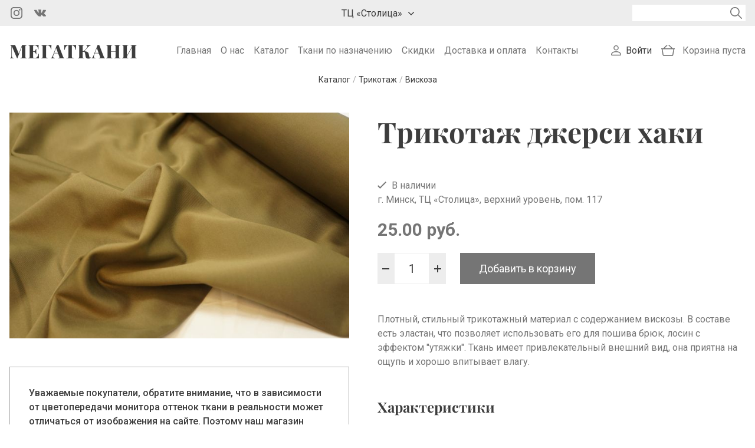

--- FILE ---
content_type: text/html; charset=utf-8
request_url: https://megatkani.by/catalog/trikotazh/viskoza/trikotazh-dzhersi-haki-5509
body_size: 11010
content:
<!DOCTYPE html>
<html lang="ru">
<head>
<meta http-equiv="Content-Type" content="text/html; charset=utf-8" />
<link rel="shortcut icon" href="https://megatkani.by/sites/all/themes/megatkani/images/favicon.svg" />
<meta name="description" content="Трикотаж джерси хаки ⭐️ Нарезаем от 10 см до крупного опта ⭐️ Бесплатная доставка по Беларуси от 70 рублей ✅ Оплата наличными и картой ➤➤➤ Опытные консультанты в Megatkani.by" />
<meta name="generator" content="Drupal 7 (https://www.drupal.org)" />
<link rel="canonical" href="https://megatkani.by/catalog/trikotazh/viskoza/trikotazh-dzhersi-haki-5509" />
<meta name="viewport" content="width=device-width, initial-scale=1.0" />

<!-- Facebook Pixel Code -->
<script>
!function(f,b,e,v,n,t,s){if(f.fbq)return;n=f.fbq=function(){n.callMethod?
n.callMethod.apply(n,arguments):n.queue.push(arguments)};if(!f._fbq)f._fbq=n;
n.push=n;n.loaded=!0;n.version='2.0';n.queue=[];t=b.createElement(e);t.async=!0;
t.src=v;s=b.getElementsByTagName(e)[0];s.parentNode.insertBefore(t,s)}(window,
document,'script','//connect.facebook.net/en_US/fbevents.js');

fbq('init', '796295945264008');
fbq('track', 'PageView');
fbq('track', 'ViewContent', {"content_type":"product","content_ids":"5509"});
</script>
<noscript><img height='1' width='1' style='display:none' src='https://www.facebook.com/tr?id=796295945264008&ev=PageView&noscript=1' /></noscript>
<!-- End Facebook Pixel Code -->
<title>Трикотаж джерси хаки купить в Минске, цена на ткань</title>
<link rel="stylesheet" href="https://megatkani.by/sites/default/files/css/css_xE-rWrJf-fncB6ztZfd2huxqgxu4WO-qwma6Xer30m4.css" />
<link rel="stylesheet" href="https://megatkani.by/sites/default/files/css/css_KLHzfgT3tG7aFi4bgphSeiURLm5eKt4r0LmUBOnuM3k.css" />
<link rel="stylesheet" href="https://megatkani.by/sites/default/files/css/css_PGbJgHCUCBf4dg7K9Kt8aAwsApndP4GZ9RuToPy3-Fk.css" />
<link rel="stylesheet" href="https://megatkani.by/sites/default/files/css/css_XD3Pl20abk4swVwcVeuNESC5tHoIZ2zUfenp7MU5gzc.css" />
<link rel="stylesheet" href="https://megatkani.by/sites/default/files/css/css_ObIp43ztb7SUAPDvvxXFcqaPOFbjAbj8wDk2AO0Asgw.css" />
<!-- Global site tag (gtag.js) - Google Analytics -->
<script async src="https://www.googletagmanager.com/gtag/js?id=G-QNQPZMS5ZZ"></script>
<script>
  window.dataLayer = window.dataLayer || [];
  function gtag(){dataLayer.push(arguments);}
  gtag('js', new Date());

  gtag('config', 'G-QNQPZMS5ZZ');
</script>

<!-- Yandex.Metrika counter -->
<script type="text/javascript" >
   (function(m,e,t,r,i,k,a){m[i]=m[i]||function(){(m[i].a=m[i].a||[]).push(arguments)};
   m[i].l=1*new Date();k=e.createElement(t),a=e.getElementsByTagName(t)[0],k.async=1,k.src=r,a.parentNode.insertBefore(k,a)})
   (window, document, "script", "https://mc.yandex.ru/metrika/tag.js", "ym");

   ym(67229905, "init", {
        clickmap:true,
        trackLinks:true,
        accurateTrackBounce:true
   });
</script>
<noscript><div><img src="https://mc.yandex.ru/watch/67229905" style="position:absolute; left:-9999px;" alt="" /></div></noscript>
<!-- /Yandex.Metrika counter -->
</head>
<body class="html not-front not-logged-in one-sidebar sidebar-first page-node page-node- page-node-5509 node-type-cloth layout-one-sidebar layout-sidebar-first">
  <noscript aria-hidden="true"><iframe src="https://www.googletagmanager.com/ns.html?id=GTM-TTS57GXN" height="0" width="0" style="display:none;visibility:hidden"></iframe></noscript>
  <header class="header">
  <div class="header-first">
    <div class="header-first-inner container">
      <div class="region region-header-first">
  <div id="block-block-13" class="block block-block">

      
  <div class="block-content">
    <ul class="social">
  <li class="social__item">
    <a href="https://www.instagram.com/megatkani" target="_blank" class="social__icon social__icon--instagram"></a>
  </li>
  <li class="social__item">
    <a href="https://vk.com/tkaniidei" target="_blank" class="social__icon social__icon--vk"></a>
  </li>
</ul>  </div>
  
</div> <!-- /.block -->
<div id="block-block-37" class="block block-block block-addresses">

      
  <div class="block-content">
    <div class="addresses">
    <div class="address-dropdown">
        <button class="address-dropdown__trigger">ТЦ «Столица»</button>
        <div class="address-dropdown__content">
            <p class="address-dropdown__info">г. Минск, ТЦ «Столица», <br> верхний уровень, пом. 117</p>
            <div class="address-dropdown-phone">
                <ul class="social">
                    <li class="social__item">
                        <a href="https://m.sitehelp.me/telegram?siteId=vibcxnwu8lngnmkqegmmoumnciwt3ulv&clientId=BfcD61nTmUvn3o59VC670fQWlbyn0mIP&url=https%3A%2F%2Ft.me%2F%2B375259038289" class="social__icon social__icon--telegram"></a>
                    </li>
                    <li class="social__item">
                        <a href="https://m.sitehelp.me/viber?siteId=vibcxnwu8lngnmkqegmmoumnciwt3ulv&clientId=BfcD61nTmUvn3o59VC670fQWlbyn0mIP&url=viber%3A%2F%2Fchat%3Fnumber%3D%2B375259038289" class="social__icon social__icon--viber"></a>
                    </li>
                    <li class="social__item">
                        <a href="https://m.sitehelp.me/whatsappOfficial?siteId=vibcxnwu8lngnmkqegmmoumnciwt3ulv&clientId=BfcD61nTmUvn3o59VC670fQWlbyn0mIP&url=https%3A%2F%2Fwa.me%2F375259038289" class="social__icon social__icon--whatsapp"></a>
                    </li>
                </ul>
                <a href="tel:+375 25 903 82 89" class="address-dropdown-phone__link">+375 25 903 82 89</a>
            </div>
       </div>
    </div>
</div>  </div>
  
</div> <!-- /.block -->
<div id="block-views-exp-search-page" class="block block-views">

      
  <div class="block-content">
    <form action="/search-results" method="get" id="views-exposed-form-search-page" accept-charset="UTF-8"><div><div class="views-exposed-form">
  <div class="views-exposed-widgets clearfix">
          <div id="edit-keys-wrapper" class="views-exposed-widget views-widget-filter-keys">
                        <div class="views-widget">
          <div class="form-item form-type-textfield form-item-keys">
 <input title="Введите ключевые слова для поиска." type="text" id="edit-keys" name="keys" value="" size="15" maxlength="128" class="form-text required error" />
</div>
        </div>
              </div>
                    <div class="views-exposed-widget views-submit-button">
      <input type="submit" id="edit-submit-search" value="Поиск" class="form-submit" />    </div>
      </div>
</div>
</div></form>  </div>
  
</div> <!-- /.block -->
<div id="block-block-32" class="block block-block block-search-icon">

      
  <div class="block-content">
    <button id="search-icon"></button>  
  </div>
  
</div> <!-- /.block -->
</div>
 <!-- /.region -->
    </div>
  </div>
  <div class="header-second">
    <div class="header-second-inner container">
      <div class="region region-header-second-left">
  <div id="block-block-12" class="block block-block">

      
  <div class="block-content">
    <a href="/" class="site-logo">Мегаткани</a>  </div>
  
</div> <!-- /.block -->
</div>
 <!-- /.region -->
      <div class="region region-header-second-middle">
  <div id="block-system-main-menu" class="block block-system block-menu">

      
  <div class="block-content">
    <nav class="navigation"><ul class="menu main-menu"><li class="first leaf"><a href="/" title="">Главная</a></li>
<li class="leaf"><a href="/about">О нас</a></li>
<li class="leaf"><a href="/catalog" title="">Каталог</a></li>
<li class="leaf"><a href="/use" title="">Ткани по назначению</a></li>
<li class="leaf"><a href="/sales" title="">Скидки</a></li>
<li class="leaf"><a href="/delivery">Доставка и оплата</a></li>
<li class="last leaf"><a href="/contacts">Контакты</a></li>
</ul></nav>  </div>
  
</div> <!-- /.block -->
</div>
 <!-- /.region -->
      <div class="region region-header-second-right">
  <div id="block-block-29" class="block block-block">

      
  <div class="block-content">
    <nav class="navigation">
  <ul class ="menu user-menu">
    <li>
      <a href="/user/login">Войти</a>
    </li>  
  </ul>
</nav>
  </div>
  
</div> <!-- /.block -->
<div id="block-dc-ajax-add-cart-ajax-shopping-cart-teaser" class="block block-dc-ajax-add-cart">

      
  <div class="block-content">
    <div class="ajax-shopping-cart-teaser">  <div class="cart-empty">
    Корзина пуста  </div>

</div>  </div>
  
</div> <!-- /.block -->
<div id="block-block-35" class="block block-block block-menu-icon">

      
  <div class="block-content">
    <button id="menu-icon"><span></span><span></span><span></span></button>  </div>
  
</div> <!-- /.block -->
</div>
 <!-- /.region -->
    </div>
  </div>
      <div class="region region-breadcrumb">
  <div id="block-views-25c666b743c1ee6872a3e3f53e654256" class="block block-views">

      
  <div class="block-content">
    <div class="view view-product-breadcrumbs-2-levels view-id-product_breadcrumbs_2_levels view-display-id-block view-dom-id-e452abc2c37f3f566ef9a7180922ca6b">
        
  
  
      <div class="view-content">
              
          <ol class="breadcrumbs" itemscope itemtype="https://schema.org/BreadcrumbList">
  <li class="breadcrumbs-item" itemprop="itemListElement" itemscope itemtype="https://schema.org/ListItem">
    <a itemprop="item" href="/catalog">
      <span itemprop="name">Каталог</span>
    </a>
    <meta itemprop="position" content="1" />
  </li>
/
  <li class="breadcrumbs-item" itemprop="itemListElement" itemscope itemtype="https://schema.org/ListItem">
    <a itemprop="item" href="/catalog/trikotazh">
      <span itemprop="name">Трикотаж</span>
    </a>
    <meta itemprop="position" content="2" />
  </li>
/
  <li class="breadcrumbs-item" itemprop="itemListElement" itemscope itemtype="https://schema.org/ListItem">
    <a itemprop="item" href="/catalog/trikotazh/viskoza">
      <span itemprop="name">Вискоза</span>
    </a>
    <meta itemprop="position" content="3" />
  </li>
</ol>        </div>
  
  
  
  
  
  
</div>  </div>
  
</div> <!-- /.block -->
</div>
 <!-- /.region -->
  </header>


<div class="main-wrapper">
  <div class="container">
          <div class="sidebar-left">
        <div class="region region-sidebar-first">
  <div id="block-views-product-card-image-block" class="block block-views">

      
  <div class="block-content">
    <div class="view view-product-card-image view-id-product_card_image view-display-id-block view-dom-id-2b6a1a24351bde7f359f04ff10b5d2b7">
        
  
  
      <div class="view-content">
              
          <a href="https://megatkani.by/sites/default/files/styles/large/public/trikotazh-dzhersi-haki-828249031.jpg?itok=mRYpxjsF" title="Трикотаж джерси хаки" class="colorbox" data-colorbox-gallery="gallery-commerce_product-1839-Q8kwX1-itJs" data-cbox-img-attrs="{&quot;title&quot;: &quot;&quot;, &quot;alt&quot;: &quot;Трикотаж джерси хаки&quot;}"><img typeof="foaf:Image" src="https://megatkani.by/sites/default/files/styles/medium/public/trikotazh-dzhersi-haki-828249031.jpg?itok=PL2UINkR" width="689" height="458" alt="Трикотаж джерси хаки" title="" /></a>        </div>
  
  
  
  
  
  
</div>  </div>
  
</div> <!-- /.block -->
<div id="block-block-34" class="block block-block color-text">

      
  <div class="block-content">
    <p>Уважаемые покупатели, обратите внимание, что в зависимости от цветопередачи монитора оттенок ткани в реальности может отличаться от изображения на сайте. Поэтому наш магазин может отправить вам небольшой образец заинтересовавшего вас товара.</p>
  </div>
  
</div> <!-- /.block -->
</div>
 <!-- /.region -->
      </div>
        <main class="main">
                  <h1 class="page-title">Трикотаж джерси хаки</h1>      <div  class="content-wrapper">
        <div  class="page-content">
          <div class="region region-content">
  <div id="block-system-main" class="block block-system">

      
  <div class="block-content">
    <article id="node-5509" class="node node-cloth " about="/catalog/trikotazh/viskoza/trikotazh-dzhersi-haki-5509" typeof="sioc:Item foaf:Document">

      <span property="dc:title" content="Трикотаж джерси хаки" class="rdf-meta element-hidden"></span><span property="sioc:num_replies" content="0" datatype="xsd:integer" class="rdf-meta element-hidden"></span>
  
  <div class="node-content clearfix">
    <div class="field field-name-field-product-availability field-type-list-boolean field-label-hidden"><div class="field-items"><div class="field-item even"><span class="available">В наличии</span></div></div></div><div class="field field-name-field-product-store field-type-taxonomy-term-reference field-label-hidden"><div class="field-items"><div class="field-item even">г. Минск, ТЦ «Столица», верхний уровень, пом. 117</div></div></div><div class="field field-name-commerce-price field-type-commerce-price field-label-hidden"><div class="field-items"><div class="field-item even">25.00 руб.</div></div></div><div class="field field-name-field-product field-type-commerce-product-reference field-label-hidden"><div class="field-items"><div class="field-item even"><form class="commerce-add-to-cart commerce-cart-add-to-cart-form-1839" autocomplete="off" action="/catalog/trikotazh/viskoza/trikotazh-dzhersi-haki-5509" method="post" id="commerce-cart-add-to-cart-form-1839" accept-charset="UTF-8"><div><input type="hidden" name="product_id" value="1839" />
<input type="hidden" name="form_build_id" value="form-Kr9abLw7xmORk8tP5LZkuBVWhHjfMnG95xvlehPc_3A" />
<input type="hidden" name="form_id" value="commerce_cart_add_to_cart_form_1839" />
<div id="edit-line-item-fields" class="form-wrapper"></div><div class="form-item form-type-textfield form-item-quantity">
  <label for="edit-quantity">Количество </label>
 <input type="text" id="edit-quantity" name="quantity" value="1" size="5" maxlength="128" class="form-text" />
</div>
<input type="submit" id="edit-submit" value="Добавить в корзину" name="op" class="form-submit" /></div></form></div></div></div><div class="field field-name-body field-type-text-with-summary field-label-hidden"><div class="field-items"><div class="field-item even" property="content:encoded"><p>Плотный, стильный трикотажный материал с содержанием вискозы. В составе есть эластан, что позволяет использовать его для пошива брюк, лосин с эффектом "утяжки". Ткань имеет привлекательный внешний вид, она приятна на ощупь и хорошо впитывает влагу.</p>
</div></div></div>  </div>

  
  
</article>
  </div>
  
</div> <!-- /.block -->
<div id="block-views-product-characteristics-block" class="block block-views">

        <span class="block-title">Характеристики</span>
    
  <div class="block-content">
    <div class="view view-product-characteristics view-id-product_characteristics view-display-id-block view-dom-id-1c3a1d531dd01c04dfc5d6120163bbe7">
        
  
  
      <div class="view-content">
          <ul class="characteristics-list">
        
          <li class="characteristics-list-item">
  <span class="product-characteristics-item__label">Страна:</span>
  <span class="product-characteristics-item__data">Китай</span>
</li>
    
          <li class="characteristics-list-item">
 <span class="product-characteristics-item__label">Ширина:</span>
 <span class="product-characteristics-item__data">140 см</span>
</li>    
          <li class="characteristics-list-item">
  <span class="product-characteristics-item__label">Состав:</span>
  <span class="product-characteristics-item__data">55% вискоза 45% п.э</span>
</li>    
          <li class="characteristics-list-item">
  <span class="product-characteristics-item__label">Плотность:</span>
  <span class="product-characteristics-item__data">340 г на мкв г на кв.м.</span>
</li>      </ul>
      </div>
  
  
  
  
  
  
</div>  </div>
  
</div> <!-- /.block -->
<div id="block-views-advantages-block" class="block block-views">

      
  <div class="block-content">
    <div class="view view-advantages view-id-advantages view-display-id-block view-dom-id-1518df87ab093519d16b8768fc8f0e89">
        
  
  
      <div class="view-content">
        <ul class="advantage-list">
    <li class="advantage-list-item">
        
          <span class="advantage-list-item__icon advantage-list-item__icon--video"></span>
<span class="advantage-list-item__title">Снимем видео ткани для вас</span>      </li>
      <li class="advantage-list-item">
        
          <span class="advantage-list-item__icon advantage-list-item__icon--delivery"></span>
<span class="advantage-list-item__title">Доставка: Автолайт, Европочта, Белпочта</span>      </li>
      <li class="advantage-list-item">
        
          <span class="advantage-list-item__icon advantage-list-item__icon--discounts"></span>
<span class="advantage-list-item__title">Гибкая система скидок</span>      </li>
      <li class="advantage-list-item">
        
          <span class="advantage-list-item__icon advantage-list-item__icon--leftovers"></span>
<span class="advantage-list-item__title">Скидка 30% на остаток ткани до 1 м</span>      </li>
    </ul>
    </div>
  
  
  
  
  
  
</div>  </div>
  
</div> <!-- /.block -->
<div id="block-views-product-card-stores-block" class="block block-views">

        <span class="block-title">Наши магазины</span>
    
  <div class="block-content">
    <div class="view view-product-card-stores view-id-product_card_stores view-display-id-block view-dom-id-6e216364fa7905438e8120b0a443c267">
        
  
  
      <div class="view-content">
        <ul class="product-card-store-list">
    <li class="product-card-store-list-item">
        
          <div>г. Минск, ТЦ «Столица», верхний уровень, пом. 117</div>    
          <div>+375 25 903 82 89</div>      </li>
    </ul>
    </div>
  
  
  
  
  
  
</div>  </div>
  
</div> <!-- /.block -->
</div>
 <!-- /.region -->
        </div>
              </div>
    </main>
  </div>
</div>

  <div class="featured">
    <div class="container">
      <div class="region region-featured">
  <div id="block-views-similar-block" class="block block-views">

        <span class="block-title">Возможно, вас также заинтересует</span>
    
  <div class="block-content">
    <div class="view view-similar view-id-similar view-display-id-block view-dom-id-6cf248f1982242c68d3009c8c064b99d">
        
  
  
      <div class="view-content">
        <div class="product-list grid grid-cols-2 grid-cols-md-3 grid-cols-lg-4 grid-cols-xl-5 grid-g-1 grid-g-xl-2">
    <div class="product-list-item">
        
          <div class="product-list-item__image"><a href="/catalog/trikotazh/viskoza/trikotazh-izumrudnye-kosy-7273"> 
    <img src="https://megatkani.by/sites/default/files/styles/thumbnail/public/trikotazh-izumrudnye-kosy-3593-1480840976.jpeg?itok=uBOGsJlY" alt="Трикотаж изумрудные косы ">
</a></div>    
          <div class="product-list-item__title"><a href="/catalog/trikotazh/viskoza/trikotazh-izumrudnye-kosy-7273">Трикотаж изумрудные косы </a></div>    
      Цена:     <span class="product-list-item__price">38.00 руб.</span>    
          <div class="product-list-item__add-to-cart"><form class="commerce-add-to-cart commerce-cart-add-to-cart-form-3593" autocomplete="off" action="/catalog/trikotazh/viskoza/trikotazh-dzhersi-haki-5509" method="post" id="commerce-cart-add-to-cart-form-3593" accept-charset="UTF-8"><div><input type="hidden" name="product_id" value="3593" />
<input type="hidden" name="form_build_id" value="form-93NaHRAczDTk2EVM1E1FaB_7rLwVGCekacQhC9ZPfeY" />
<input type="hidden" name="form_id" value="commerce_cart_add_to_cart_form_3593" />
<div id="edit-line-item-fields--2" class="form-wrapper"></div><input type="hidden" name="quantity" value="1" />
<input type="submit" id="edit-submit--2" value="Добавить в корзину" name="op" class="form-submit" /></div></form></div>      </div>
      <div class="product-list-item">
        
          <div class="product-list-item__image"><a href="/catalog/trikotazh/viskoza/trikotazh-laura-new-bronzovo-korichnevyy-63-8392"> 
    <img src="https://megatkani.by/sites/default/files/styles/thumbnail/public/trikotazh-laura-new-bronzovo-korichnevyy-63-4671-1256521967.jpeg?itok=Lj6Va4nk" alt="Трикотаж Лаура new бронзово -коричневый 63">
</a></div>    
          <div class="product-list-item__title"><a href="/catalog/trikotazh/viskoza/trikotazh-laura-new-bronzovo-korichnevyy-63-8392">Трикотаж Лаура new бронзово -коричневый 63</a></div>    
      Цена:     <span class="product-list-item__price">38.00 руб.</span>    
          <div class="product-list-item__add-to-cart"><form class="commerce-add-to-cart commerce-cart-add-to-cart-form-4671" autocomplete="off" action="/catalog/trikotazh/viskoza/trikotazh-dzhersi-haki-5509" method="post" id="commerce-cart-add-to-cart-form-4671" accept-charset="UTF-8"><div><input type="hidden" name="product_id" value="4671" />
<input type="hidden" name="form_build_id" value="form-Qg0dHEf120n8hp8yfhOVEfx7BViO7GzeILGQD301NWM" />
<input type="hidden" name="form_id" value="commerce_cart_add_to_cart_form_4671" />
<div id="edit-line-item-fields--3" class="form-wrapper"></div><input type="hidden" name="quantity" value="1" />
<input type="submit" id="edit-submit--3" value="Добавить в корзину" name="op" class="form-submit" /></div></form></div>      </div>
      <div class="product-list-item">
        
          <div class="product-list-item__image"><a href="/catalog/trikotazh/viskoza/trikotazh-rozovaya-pudra-8370"> 
    <img src="https://megatkani.by/sites/default/files/styles/thumbnail/public/trikotazh-rozovaya-pudra-4649-1694566564.jpeg?itok=0Wn8vVAu" alt="Трикотаж розовая пудра ">
</a></div>    
          <div class="product-list-item__title"><a href="/catalog/trikotazh/viskoza/trikotazh-rozovaya-pudra-8370">Трикотаж розовая пудра </a></div>    
      Цена:     <span class="product-list-item__price">23.00 руб.</span>    
          <div class="product-list-item__add-to-cart"><form class="commerce-add-to-cart commerce-cart-add-to-cart-form-4649" autocomplete="off" action="/catalog/trikotazh/viskoza/trikotazh-dzhersi-haki-5509" method="post" id="commerce-cart-add-to-cart-form-4649" accept-charset="UTF-8"><div><input type="hidden" name="product_id" value="4649" />
<input type="hidden" name="form_build_id" value="form-rsAdr1YNGWkJF7gVz8bfYavjsJdX7z5kdZZgSP4OT1o" />
<input type="hidden" name="form_id" value="commerce_cart_add_to_cart_form_4649" />
<div id="edit-line-item-fields--4" class="form-wrapper"></div><input type="hidden" name="quantity" value="1" />
<input type="submit" id="edit-submit--4" value="Добавить в корзину" name="op" class="form-submit" /></div></form></div>      </div>
      <div class="product-list-item">
        
          <div class="product-list-item__image"><a href="/catalog/trikotazh/viskoza/trikotazh-laura-bezhevyy-7282"> 
    <img src="https://megatkani.by/sites/default/files/styles/thumbnail/public/trikotazh-laura-bezhevyy-3598-168524912.jpeg?itok=8KEV0kaK" alt="Трикотаж Лаура бежевый ">
</a></div>    
          <div class="product-list-item__title"><a href="/catalog/trikotazh/viskoza/trikotazh-laura-bezhevyy-7282">Трикотаж Лаура бежевый </a></div>    
      Цена:     <span class="product-list-item__price">38.00 руб.</span>    
          <div class="product-list-item__add-to-cart"><form class="commerce-add-to-cart commerce-cart-add-to-cart-form-3598" autocomplete="off" action="/catalog/trikotazh/viskoza/trikotazh-dzhersi-haki-5509" method="post" id="commerce-cart-add-to-cart-form-3598" accept-charset="UTF-8"><div><input type="hidden" name="product_id" value="3598" />
<input type="hidden" name="form_build_id" value="form-rliimDnSrxBN21O71Lndo9OU_0X3Fns9RETyer3cQvs" />
<input type="hidden" name="form_id" value="commerce_cart_add_to_cart_form_3598" />
<div id="edit-line-item-fields--5" class="form-wrapper"></div><input type="hidden" name="quantity" value="1" />
<input type="submit" id="edit-submit--5" value="Добавить в корзину" name="op" class="form-submit" /></div></form></div>      </div>
      <div class="product-list-item">
        
          <div class="product-list-item__image"><a href="/catalog/trikotazh/viskoza/trikotazh-uzory-mokka-7350"> 
    <img src="https://megatkani.by/sites/default/files/styles/thumbnail/public/trikotazh-uzory-mokka-3663-2039463169.jpeg?itok=aDmWoAXx" alt="Трикотаж узоры мокка ">
</a></div>    
          <div class="product-list-item__title"><a href="/catalog/trikotazh/viskoza/trikotazh-uzory-mokka-7350">Трикотаж узоры мокка </a></div>    
      Цена:     <span class="product-list-item__price">34.00 руб.</span>    
          <div class="product-list-item__add-to-cart"><form class="commerce-add-to-cart commerce-cart-add-to-cart-form-3663" autocomplete="off" action="/catalog/trikotazh/viskoza/trikotazh-dzhersi-haki-5509" method="post" id="commerce-cart-add-to-cart-form-3663" accept-charset="UTF-8"><div><input type="hidden" name="product_id" value="3663" />
<input type="hidden" name="form_build_id" value="form-NNkVlQmIkcgboOkoo7d6tNLPYGJ0vgHpmh1fPuJ2O2Q" />
<input type="hidden" name="form_id" value="commerce_cart_add_to_cart_form_3663" />
<div id="edit-line-item-fields--6" class="form-wrapper"></div><input type="hidden" name="quantity" value="1" />
<input type="submit" id="edit-submit--6" value="Добавить в корзину" name="op" class="form-submit" /></div></form></div>      </div>
    </div>
    </div>
  
  
  
  
  
  
</div>  </div>
  
</div> <!-- /.block -->
<div id="block-views-similar-new-block" class="block block-views">

        <span class="block-title">Новинки</span>
    
  <div class="block-content">
    <div class="view view-similar-new view-id-similar_new view-display-id-block view-dom-id-ae409298aadabe55a0804c4ebf798b60">
        
  
  
      <div class="view-content">
        <div class="product-list grid grid-cols-2 grid-cols-md-3 grid-cols-lg-4 grid-cols-xl-5 grid-g-1 grid-g-xl-2">
    <div class="product-list-item">
        
          <div class="product-list-item__image"><a href="/catalog/trikotazh/viskoza/trikotazh-milano-veresk-8470"> 
    <img src="https://megatkani.by/sites/default/files/styles/thumbnail/public/trikotazh-milano-veresk-4749-1555274014.jpeg?itok=Imkh5PlA" alt="Трикотаж Милано вереск ">
</a></div>    
          <div class="product-list-item__title"><a href="/catalog/trikotazh/viskoza/trikotazh-milano-veresk-8470">Трикотаж Милано вереск </a></div>    
      Цена:     <span class="product-list-item__price">38.00 руб.</span>    
          <div class="product-list-item__add-to-cart"><form class="commerce-add-to-cart commerce-cart-add-to-cart-form-4749" autocomplete="off" action="/catalog/trikotazh/viskoza/trikotazh-dzhersi-haki-5509" method="post" id="commerce-cart-add-to-cart-form-4749" accept-charset="UTF-8"><div><input type="hidden" name="product_id" value="4749" />
<input type="hidden" name="form_build_id" value="form-4wr6nSdXq5lnb6GQRr21-_3xIBWf5xweLm6gCOed1ig" />
<input type="hidden" name="form_id" value="commerce_cart_add_to_cart_form_4749" />
<div id="edit-line-item-fields--7" class="form-wrapper"></div><input type="hidden" name="quantity" value="1" />
<input type="submit" id="edit-submit--7" value="Добавить в корзину" name="op" class="form-submit" /></div></form></div>      </div>
      <div class="product-list-item">
        
          <div class="product-list-item__image"><a href="/catalog/trikotazh/viskoza/trikotazh-milano-seraya-galka-8469"> 
    <img src="https://megatkani.by/sites/default/files/styles/thumbnail/public/trikotazh-milano-seraya-galka-4748-381419284.jpeg?itok=E6xpec-b" alt="Трикотаж Милано серая галька ">
</a></div>    
          <div class="product-list-item__title"><a href="/catalog/trikotazh/viskoza/trikotazh-milano-seraya-galka-8469">Трикотаж Милано серая галька </a></div>    
      Цена:     <span class="product-list-item__price">38.00 руб.</span>    
          <div class="product-list-item__add-to-cart"><form class="commerce-add-to-cart commerce-cart-add-to-cart-form-4748" autocomplete="off" action="/catalog/trikotazh/viskoza/trikotazh-dzhersi-haki-5509" method="post" id="commerce-cart-add-to-cart-form-4748" accept-charset="UTF-8"><div><input type="hidden" name="product_id" value="4748" />
<input type="hidden" name="form_build_id" value="form-F6OqxwtWG8ijxKc4OUZCPpx4w3p7CBrAcCOHI7_vRCI" />
<input type="hidden" name="form_id" value="commerce_cart_add_to_cart_form_4748" />
<div id="edit-line-item-fields--8" class="form-wrapper"></div><input type="hidden" name="quantity" value="1" />
<input type="submit" id="edit-submit--8" value="Добавить в корзину" name="op" class="form-submit" /></div></form></div>      </div>
      <div class="product-list-item">
        
          <div class="product-list-item__image"><a href="/catalog/trikotazh/viskoza/trikotazh-laura-new-bronzovo-korichnevyy-63-8392"> 
    <img src="https://megatkani.by/sites/default/files/styles/thumbnail/public/trikotazh-laura-new-bronzovo-korichnevyy-63-4671-1256521967.jpeg?itok=Lj6Va4nk" alt="Трикотаж Лаура new бронзово -коричневый 63">
</a></div>    
          <div class="product-list-item__title"><a href="/catalog/trikotazh/viskoza/trikotazh-laura-new-bronzovo-korichnevyy-63-8392">Трикотаж Лаура new бронзово -коричневый 63</a></div>    
      Цена:     <span class="product-list-item__price">38.00 руб.</span>    
          <div class="product-list-item__add-to-cart"><form class="commerce-add-to-cart commerce-cart-add-to-cart-form-4671" autocomplete="off" action="/catalog/trikotazh/viskoza/trikotazh-dzhersi-haki-5509" method="post" id="commerce-cart-add-to-cart-form-4671--2" accept-charset="UTF-8"><div><input type="hidden" name="product_id" value="4671" />
<input type="hidden" name="form_build_id" value="form-_7hkbBgOAU8o0Oe_8rI5ZJqRhz56hDWvke7-lPZBMC0" />
<input type="hidden" name="form_id" value="commerce_cart_add_to_cart_form_4671" />
<div id="edit-line-item-fields--9" class="form-wrapper"></div><input type="hidden" name="quantity" value="1" />
<input type="submit" id="edit-submit--9" value="Добавить в корзину" name="op" class="form-submit" /></div></form></div>      </div>
      <div class="product-list-item">
        
          <div class="product-list-item__image"><a href="/catalog/trikotazh/viskoza/trikotazh-zhakkard-molochnyy-64-8391"> 
    <img src="https://megatkani.by/sites/default/files/styles/thumbnail/public/trikotazh-zhakkard-molochnyy-64-4670-1779698449.jpeg?itok=YdZE2Xr7" alt="Трикотаж жаккард молочный 64">
</a></div>    
          <div class="product-list-item__title"><a href="/catalog/trikotazh/viskoza/trikotazh-zhakkard-molochnyy-64-8391">Трикотаж жаккард молочный 64</a></div>    
      Цена:     <span class="product-list-item__price">32.00 руб.</span>    
          <div class="product-list-item__add-to-cart"><form class="commerce-add-to-cart commerce-cart-add-to-cart-form-4670" autocomplete="off" action="/catalog/trikotazh/viskoza/trikotazh-dzhersi-haki-5509" method="post" id="commerce-cart-add-to-cart-form-4670" accept-charset="UTF-8"><div><input type="hidden" name="product_id" value="4670" />
<input type="hidden" name="form_build_id" value="form-7EbssaRseubGc1pyJtc_qWYmW7zfurPNr0VM9rtUbNI" />
<input type="hidden" name="form_id" value="commerce_cart_add_to_cart_form_4670" />
<div id="edit-line-item-fields--10" class="form-wrapper"></div><input type="hidden" name="quantity" value="1" />
<input type="submit" id="edit-submit--10" value="Добавить в корзину" name="op" class="form-submit" /></div></form></div>      </div>
      <div class="product-list-item">
        
          <div class="product-list-item__image"><a href="/catalog/trikotazh/viskoza/trikotazh-polo-polyn-8376"> 
    <img src="https://megatkani.by/sites/default/files/styles/thumbnail/public/trikotazh-polo-polyn-4655-1247191576.jpeg?itok=szhrL9zg" alt="Трикотаж поло полынь ">
</a></div>    
          <div class="product-list-item__title"><a href="/catalog/trikotazh/viskoza/trikotazh-polo-polyn-8376">Трикотаж поло полынь </a></div>    
      Цена:     <span class="product-list-item__price">32.00 руб.</span>    
          <div class="product-list-item__add-to-cart"><form class="commerce-add-to-cart commerce-cart-add-to-cart-form-4655" autocomplete="off" action="/catalog/trikotazh/viskoza/trikotazh-dzhersi-haki-5509" method="post" id="commerce-cart-add-to-cart-form-4655" accept-charset="UTF-8"><div><input type="hidden" name="product_id" value="4655" />
<input type="hidden" name="form_build_id" value="form-09M3mjWQ7NAhbnkxJ2IVD7HXpUxXawiaK7W8OiKkVYU" />
<input type="hidden" name="form_id" value="commerce_cart_add_to_cart_form_4655" />
<div id="edit-line-item-fields--11" class="form-wrapper"></div><input type="hidden" name="quantity" value="1" />
<input type="submit" id="edit-submit--11" value="Добавить в корзину" name="op" class="form-submit" /></div></form></div>      </div>
    </div>
    </div>
  
  
  
  
  
  
</div>  </div>
  
</div> <!-- /.block -->
</div>
 <!-- /.region -->
    </div>
  </div>

<footer class="footer">
  <div class="container">
    <div class="region region-footer-first">
  <div id="block-block-10" class="block block-block">

      
  <div class="block-content">
    <p>ИП Журавкина Алевтина Юрьевна<br />
УНП 191930339<br />
Свидетельство о государственной регистрации №191930339<br />
выдано 21.06.2013 Исполнительным комитетом Советского района<br />
Интернет-магазин зарегистрирован в Торговом реестре РБ<br />
Регистрационный номер 475871 от 04.03.2020<br />
Адрес магазина: г. Минск, пр-т Рокоссовского, 78<br />
Импортер в Республику Беларусь: ИП Журавкина Мария Карповна<br />
Адрес импортера: г. Минск, пр-т Рокоссовского, 58к1, 267</p>

<br /><br />

<a class="button button-secondary" href="https://t.me/+375296848430" target="_blank">Пожаловаться руководству</a>
  </div>
  
</div> <!-- /.block -->
<div id="block-menu-menu-footer" class="block block-menu">

      
  <div class="block-content">
    <nav class="navigation"><ul class="menu footer-menu"><li class="first leaf"><a href="/agreement">Договор публичной оферты</a></li>
<li class="leaf"><a href="/check">Документ, подтверждающий оплату</a></li>
<li class="leaf"><a href="/return">Возврат товара</a></li>
<li class="leaf"><a href="/kak-zakazat-tkan">Как заказать ткань</a></li>
<li class="leaf"><a href="/feedback">Отзывы</a></li>
<li class="leaf"><a href="/faq" title="">Частые вопросы</a></li>
<li class="leaf"><a href="/blog">Блог</a></li>
<li class="leaf"><a href="/articles">Полезная информация</a></li>
<li class="last leaf"><a href="/privacy-policy">Политика конфиденциальности</a></li>
</ul></nav>  </div>
  
</div> <!-- /.block -->
<div id="block-block-9" class="block block-block">

      
  <div class="block-content">
    <a href="https://gusarov-group.by/seo/" target="_blank"><img alt="GUSAROV" class="img-copy" src="/sites/default/files/gusarov2.png" /></a><br />
Разработка сайта — <a href="https://rusakov.by/" target="_blank">RUSAKOV</a>
  </div>
  
</div> <!-- /.block -->
<div id="block-block-40" class="block block-block">

      
  <div class="block-content">
    <ul class="social">
  <li class="social__item">
    <a href="https://www.instagram.com/megatkani" target="_blank" class="social__icon social__icon--instagram"></a>
  </li>
  <li class="social__item">
    <a href="https://vk.com/tkaniidei" target="_blank" class="social__icon social__icon--vk"></a>
  </li>
</ul>
<br>
<iframe src="https://yandex.by/sprav/widget/rating-badge/1739782164?type=rating" width="150" height="50" frameborder="0"></iframe>  </div>
  
</div> <!-- /.block -->
</div>
 <!-- /.region -->
    <div class="region region-footer-second">
  <div id="block-block-25" class="block block-block">

      
  <div class="block-content">
    <!-- Begin Talk-Me {literal} -->
<script type='text/javascript'>
	(function(d, w, m) {
		window.supportAPIMethod = m;
		var s = d.createElement('script');
		s.type ='text/javascript'; s.id = 'supportScript'; s.charset = 'utf-8';
		s.async = true;
		var id = '20f5ff5e1d777f55cede6c90cc864ea3';
		s.src = 'https://lcab.talk-me.ru/support/support.js?h='+id;
		var sc = d.getElementsByTagName('script')[0];
		w[m] = w[m] || function() { (w[m].q = w[m].q || []).push(arguments); };
		if (sc) sc.parentNode.insertBefore(s, sc); 
		else d.documentElement.firstChild.appendChild(s);
	})(document, window, 'TalkMe');
</script>
<!-- {/literal} End Talk-Me -->  </div>
  
</div> <!-- /.block -->
<div id="block-block-28" class="block block-block">

      
  <div class="block-content">
    <ul class="payment-logos">
  <li class="payment-logos__item payment-logos__item--visa">
    <img src="/sites/all/themes/megatkani/images/visa.svg">
  </li>
  <li class="payment-logos__item payment-logos__item--visasecure">
    <img src="/sites/all/themes/megatkani/images/visasecure.svg">
  </li>
  <li class="payment-logos__item payment-logos__item--mastercard">
    <img src="/sites/all/themes/megatkani/images/mastercard.svg">
  </li>
  <li class="payment-logos__item payment-logos__item--mastercardidcheck">
    <img src="/sites/all/themes/megatkani/images/mastercardidcheck.svg">
  </li>
  <li class="payment-logos__item payment-logos__item--belkart">
    <img src="/sites/all/themes/megatkani/images/belkart.svg">
  </li>
  <li class="payment-logos__item payment-logos__item--belkartinternet">
    <img src="/sites/all/themes/megatkani/images/belkartinternet.svg">
  </li>
  <li class="payment-logos__item payment-logos__item--bepaid">
    <img src="/sites/all/themes/megatkani/images/bepaid.svg">
  </li>
  <li class="payment-logos__item payment-logos__item--mtbank">
    <img src="/sites/all/themes/megatkani/images/mtbank.svg">
  </li>
</ul>  </div>
  
</div> <!-- /.block -->
</div>
 <!-- /.region -->
  </div>
</footer>

<div class="overlay"></div>

<div class="mobile-panel">
  <div class="region region-mobile-panel">
  <div id="block-block-14" class="block block-block icons-block">

      
  <div class="block-content">
    <a href="https://www.instagram.com/megatkani" target="_blank" class="social-icon instagram"></a>
<a href="https://vk.com/tkaniidei" target="_blank" class="social-icon vk"></a>  </div>
  
</div> <!-- /.block -->
<div id="block-multiblock-1" class="block block-multiblock block-system block-system-main-menu-instance">

      
  <div class="block-content">
    <nav class="navigation"><ul class="menu main-menu"><li class="first leaf"><a href="/" title="">Главная</a></li>
<li class="leaf"><a href="/about">О нас</a></li>
<li class="leaf"><a href="/catalog" title="">Каталог</a></li>
<li class="leaf"><a href="/use" title="">Ткани по назначению</a></li>
<li class="leaf"><a href="/sales" title="">Скидки</a></li>
<li class="leaf"><a href="/delivery">Доставка и оплата</a></li>
<li class="last leaf"><a href="/contacts">Контакты</a></li>
</ul></nav>  </div>
  
</div> <!-- /.block -->
</div>
 <!-- /.region -->
</div>


    <script src="https://megatkani.by/sites/default/files/js/js_0ixRIDz_d6YlXruRP-ck3Lu0VISiNLPAoesuqVKWVUw.js"></script>
<script src="https://megatkani.by/sites/default/files/js/js_ASP9Xusvg74CAmA4bfArAyyKtO3WkrsA1GBEHMSvMsM.js"></script>
<script src="https://megatkani.by/sites/default/files/js/js_62h_jmnOgEUuHT1SeBNXqJMRICBck-24J2tQCakYgz8.js"></script>
<script src="https://megatkani.by/sites/default/files/js/js_671hebPNqT2TlJceTT716lVzlJsFq9CEyQAN9I66WtM.js"></script>
<script src="https://megatkani.by/sites/default/files/js/js_AKSlur_BJNvKPxv-yCaXc6RI8X9npgBh3QgZXGMe0uQ.js"></script>
<script src="https://megatkani.by/sites/default/files/js/js_8ghkUTjAucKEGjL01ZprNOrFApZzIBIX1YqzgPPCXuc.js"></script>
<script>jQuery.extend(Drupal.settings, {"basePath":"\/","pathPrefix":"","setHasJsCookie":0,"ajaxPageState":{"theme":"megatkani","theme_token":"0Sidb0GD5WoteLahdiocRYR_5oMXcqmLG6LDKqsUkmQ","jquery_version":"2.2","jquery_version_token":"h_8-FKywEbjRuJ9WGtwDuYCV6tXx7Fkq6Mmbe7yEMWQ","js":{"https:\/\/megatkani.by\/sites\/default\/files\/google_tag\/gtm_tts57gxn\/google_tag.script.js":1,"sites\/all\/modules\/jquery_update\/replace\/jquery\/2.2\/jquery.min.js":1,"misc\/jquery-extend-3.4.0.js":1,"misc\/jquery-html-prefilter-3.5.0-backport.js":1,"misc\/jquery.once.js":1,"misc\/drupal.js":1,"misc\/ajax.js":1,"sites\/all\/modules\/jquery_update\/js\/jquery_browser.js":1,"sites\/all\/modules\/jquery_update\/js\/jquery_update.js":1,"sites\/all\/modules\/jquery_update\/replace\/ui\/external\/jquery.cookie.js":1,"sites\/all\/modules\/jquery_update\/replace\/jquery.form\/4\/jquery.form.min.js":1,"misc\/form-single-submit.js":1,"sites\/all\/modules\/entityreference\/js\/entityreference.js":1,"misc\/progress.js":1,"sites\/all\/modules\/dc_ajax_add_cart\/js\/dc_ajax_add_cart_html.js":1,"public:\/\/languages\/ru_Vt6JpWJ3Q6ltDvevT0UFOZv7L7OhrJzCNZRjd4Is3pk.js":1,"sites\/all\/libraries\/colorbox\/jquery.colorbox-min.js":1,"sites\/all\/modules\/colorbox\/js\/colorbox.js":1,"sites\/all\/modules\/views\/js\/base.js":1,"sites\/all\/modules\/views\/js\/ajax_view.js":1,"sites\/all\/modules\/dc_ajax_add_cart\/js\/dc_ajax_add_cart.js":1,"sites\/all\/themes\/megatkani\/js\/main.js":1,"sites\/all\/themes\/megatkani\/js\/gsap.min.js":1,"sites\/all\/themes\/megatkani\/js\/mobilepanel.js":1},"css":{"modules\/system\/system.base.css":1,"modules\/system\/system.menus.css":1,"modules\/system\/system.messages.css":1,"modules\/system\/system.theme.css":1,"sites\/all\/modules\/dc_ajax_add_cart\/css\/dc_ajax_add_cart.css":1,"modules\/comment\/comment.css":1,"modules\/field\/theme\/field.css":1,"modules\/node\/node.css":1,"modules\/search\/search.css":1,"modules\/user\/user.css":1,"sites\/all\/modules\/youtube\/css\/youtube.css":1,"sites\/all\/modules\/views\/css\/views.css":1,"sites\/all\/modules\/ckeditor\/css\/ckeditor.css":1,"sites\/all\/modules\/ctools\/css\/ctools.css":1,"sites\/all\/themes\/megatkani\/css\/main.css":1,"sites\/all\/themes\/megatkani\/css\/grid.css":1,"sites\/all\/themes\/megatkani\/css\/views.css":1,"sites\/all\/themes\/megatkani\/css\/mobilepanel.css":1,"sites\/all\/themes\/megatkani\/css\/responsive.css":1,"public:\/\/css_injector\/css_injector_1.css":1}},"colorbox":{"opacity":"0.85","current":"{current} of {total}","previous":"\u00ab Prev","next":"Next \u00bb","close":"Close","maxWidth":"98%","maxHeight":"98%","fixed":true,"mobiledetect":false,"mobiledevicewidth":"480px","file_public_path":"\/sites\/default\/files","specificPagesDefaultValue":"admin*\nimagebrowser*\nimg_assist*\nimce*\nnode\/add\/*\nnode\/*\/edit\nprint\/*\nprintpdf\/*\nsystem\/ajax\nsystem\/ajax\/*"},"urlIsAjaxTrusted":{"\/search-results":true,"\/views\/ajax":true,"\/system\/ajax":true,"\/catalog\/trikotazh\/viskoza\/trikotazh-dzhersi-haki-5509":true},"better_exposed_filters":{"views":{"product_breadcrumbs_2_levels":{"displays":{"block":{"filters":[]}}},"product_card_image":{"displays":{"block":{"filters":[]}}},"product_characteristics":{"displays":{"block":{"filters":[]}}},"advantages":{"displays":{"block":{"filters":[]}}},"comments":{"displays":{"block":{"filters":[]}}},"product_video":{"displays":{"block":{"filters":[]}}},"product_card_stores":{"displays":{"block":{"filters":[]}}},"recommended":{"displays":{"block":{"filters":[]}}},"similar":{"displays":{"block":{"filters":[]}}},"related_products":{"displays":{"block":{"filters":[]}}},"similar_new":{"displays":{"block":{"filters":[]}}},"similar_sales":{"displays":{"block":{"filters":[]}}},"similar_bestsellers":{"displays":{"block":{"filters":[]}}}}},"views":{"ajax_path":"\/views\/ajax","ajaxViews":{"views_dom_id:af95e4616cd51e263e38da451b854ba7":{"view_name":"recommended","view_display_id":"block","view_args":"5509","view_path":"node\/5509","view_base_path":null,"view_dom_id":"af95e4616cd51e263e38da451b854ba7","pager_element":0},"views_dom_id:6cf248f1982242c68d3009c8c064b99d":{"view_name":"similar","view_display_id":"block","view_args":"166\/5509","view_path":"node\/5509","view_base_path":null,"view_dom_id":"6cf248f1982242c68d3009c8c064b99d","pager_element":0},"views_dom_id:a18c994ad86595f516a947a14b53cdd4":{"view_name":"related_products","view_display_id":"block","view_args":"5509","view_path":"node\/5509","view_base_path":null,"view_dom_id":"a18c994ad86595f516a947a14b53cdd4","pager_element":0},"views_dom_id:ae409298aadabe55a0804c4ebf798b60":{"view_name":"similar_new","view_display_id":"block","view_args":"166\/5509","view_path":"node\/5509","view_base_path":null,"view_dom_id":"ae409298aadabe55a0804c4ebf798b60","pager_element":0},"views_dom_id:7c1fcae860265ac941ba2f99e307ef6b":{"view_name":"similar_sales","view_display_id":"block","view_args":"166\/5509","view_path":"node\/5509","view_base_path":null,"view_dom_id":"7c1fcae860265ac941ba2f99e307ef6b","pager_element":0},"views_dom_id:edf8b2ecceb77f053d9069fb273b6848":{"view_name":"similar_bestsellers","view_display_id":"block","view_args":"166\/5509","view_path":"node\/5509","view_base_path":null,"view_dom_id":"edf8b2ecceb77f053d9069fb273b6848","pager_element":0}}},"ajax":{"edit-submit--2":{"callback":"dc_ajax_add_cart_ajax_cart_form","method":"replaceWith","effect":"slide","event":"mousedown","keypress":true,"prevent":"click","url":"\/system\/ajax","submit":{"_triggering_element_name":"op","_triggering_element_value":"\u0414\u043e\u0431\u0430\u0432\u0438\u0442\u044c \u0432 \u043a\u043e\u0440\u0437\u0438\u043d\u0443"}},"edit-submit--3":{"callback":"dc_ajax_add_cart_ajax_cart_form","method":"replaceWith","effect":"slide","event":"mousedown","keypress":true,"prevent":"click","url":"\/system\/ajax","submit":{"_triggering_element_name":"op","_triggering_element_value":"\u0414\u043e\u0431\u0430\u0432\u0438\u0442\u044c \u0432 \u043a\u043e\u0440\u0437\u0438\u043d\u0443"}},"edit-submit--4":{"callback":"dc_ajax_add_cart_ajax_cart_form","method":"replaceWith","effect":"slide","event":"mousedown","keypress":true,"prevent":"click","url":"\/system\/ajax","submit":{"_triggering_element_name":"op","_triggering_element_value":"\u0414\u043e\u0431\u0430\u0432\u0438\u0442\u044c \u0432 \u043a\u043e\u0440\u0437\u0438\u043d\u0443"}},"edit-submit--5":{"callback":"dc_ajax_add_cart_ajax_cart_form","method":"replaceWith","effect":"slide","event":"mousedown","keypress":true,"prevent":"click","url":"\/system\/ajax","submit":{"_triggering_element_name":"op","_triggering_element_value":"\u0414\u043e\u0431\u0430\u0432\u0438\u0442\u044c \u0432 \u043a\u043e\u0440\u0437\u0438\u043d\u0443"}},"edit-submit--6":{"callback":"dc_ajax_add_cart_ajax_cart_form","method":"replaceWith","effect":"slide","event":"mousedown","keypress":true,"prevent":"click","url":"\/system\/ajax","submit":{"_triggering_element_name":"op","_triggering_element_value":"\u0414\u043e\u0431\u0430\u0432\u0438\u0442\u044c \u0432 \u043a\u043e\u0440\u0437\u0438\u043d\u0443"}},"edit-submit--7":{"callback":"dc_ajax_add_cart_ajax_cart_form","method":"replaceWith","effect":"slide","event":"mousedown","keypress":true,"prevent":"click","url":"\/system\/ajax","submit":{"_triggering_element_name":"op","_triggering_element_value":"\u0414\u043e\u0431\u0430\u0432\u0438\u0442\u044c \u0432 \u043a\u043e\u0440\u0437\u0438\u043d\u0443"}},"edit-submit--8":{"callback":"dc_ajax_add_cart_ajax_cart_form","method":"replaceWith","effect":"slide","event":"mousedown","keypress":true,"prevent":"click","url":"\/system\/ajax","submit":{"_triggering_element_name":"op","_triggering_element_value":"\u0414\u043e\u0431\u0430\u0432\u0438\u0442\u044c \u0432 \u043a\u043e\u0440\u0437\u0438\u043d\u0443"}},"edit-submit--9":{"callback":"dc_ajax_add_cart_ajax_cart_form","method":"replaceWith","effect":"slide","event":"mousedown","keypress":true,"prevent":"click","url":"\/system\/ajax","submit":{"_triggering_element_name":"op","_triggering_element_value":"\u0414\u043e\u0431\u0430\u0432\u0438\u0442\u044c \u0432 \u043a\u043e\u0440\u0437\u0438\u043d\u0443"}},"edit-submit--10":{"callback":"dc_ajax_add_cart_ajax_cart_form","method":"replaceWith","effect":"slide","event":"mousedown","keypress":true,"prevent":"click","url":"\/system\/ajax","submit":{"_triggering_element_name":"op","_triggering_element_value":"\u0414\u043e\u0431\u0430\u0432\u0438\u0442\u044c \u0432 \u043a\u043e\u0440\u0437\u0438\u043d\u0443"}},"edit-submit--11":{"callback":"dc_ajax_add_cart_ajax_cart_form","method":"replaceWith","effect":"slide","event":"mousedown","keypress":true,"prevent":"click","url":"\/system\/ajax","submit":{"_triggering_element_name":"op","_triggering_element_value":"\u0414\u043e\u0431\u0430\u0432\u0438\u0442\u044c \u0432 \u043a\u043e\u0440\u0437\u0438\u043d\u0443"}},"edit-submit":{"callback":"dc_ajax_add_cart_ajax_cart_form","method":"replaceWith","effect":"slide","event":"mousedown","keypress":true,"prevent":"click","url":"\/system\/ajax","submit":{"_triggering_element_name":"op","_triggering_element_value":"\u0414\u043e\u0431\u0430\u0432\u0438\u0442\u044c \u0432 \u043a\u043e\u0440\u0437\u0438\u043d\u0443"}}}});</script>
</body>
</html>